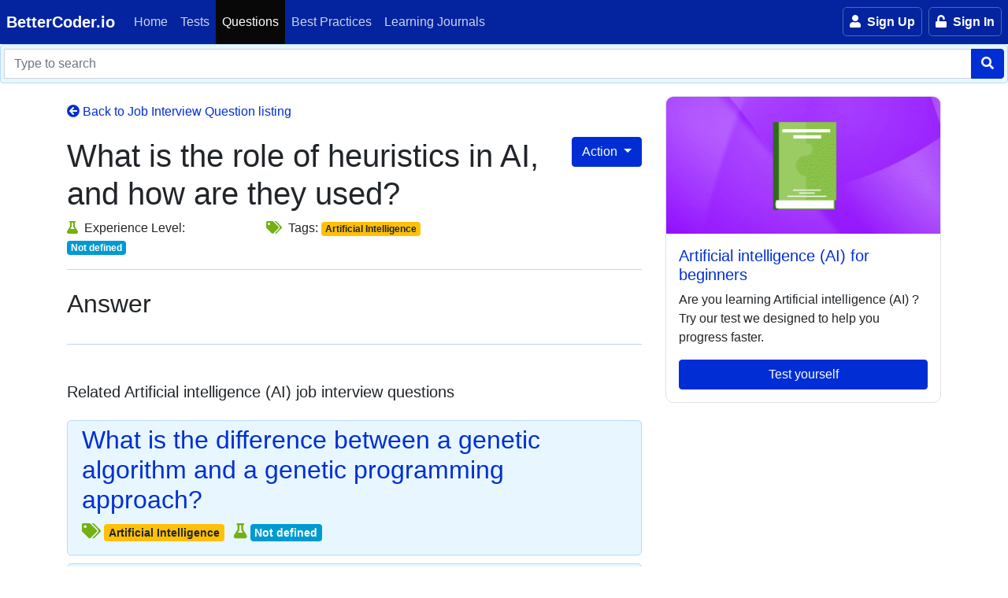

--- FILE ---
content_type: text/html; charset=utf-8
request_url: https://bettercoder.io/job-interview-questions/3509/what-is-the-role-of-heuristics-in-ai-and-how-are-they-used
body_size: 17507
content:
<!DOCTYPE html><html lang="en"><head>
    <meta charset="utf-8">
    <title>What is the role of heuristics in AI, and how are they used? - BetterCoder.io</title>
    <base href="/">
    <meta name="viewport" content="width=device-width, initial-scale=1">
    <link rel="preload" href="styles.css" as="style">
    <link rel="stylesheet" href="styles.css">
    <noscript><link rel="stylesheet" href="styles.css" /></noscript>
    <link rel="icon" type="image/x-icon" href="favicon.ico">
    <link rel="preload" href="fa-solid-900.woff2" as="font" type="font/woff2" crossorigin="">
    <link rel="preload" href="fa-regular-400.woff2" as="font" type="font/woff2" crossorigin="">
    <link rel="preload" href="https://fonts.gstatic.com/s/ptsans/v10/jizaRExUiTo99u79D0KExQ.woff2" as="font" type="font/woff2" crossorigin="">

    <link rel="manifest" href="manifest.json">
    <meta name="theme-color" content="#1976d2">

    <!-- Smartlook is not needed on local -->
    <script type="text/javascript">
      window.smartlook ||
        (function (d) {
          var o = (smartlook = function () {
              o.api.push(arguments);
            }),
            h = d.getElementsByTagName('head')[0];
          var c = d.createElement('script');
          o.api = new Array();
          c.async = true;
          c.type = 'text/javascript';
          c.charset = 'utf-8';
          c.src = 'https://rec.smartlook.com/recorder.js';
          h.appendChild(c);
        })(document);
      smartlook('init', '9480804f0d2269c5ba0a1c9e3be9d7295dd7d40a');
    </script>
    <!-- Google Tag Manager -->
    <script>
      (function (w, d, s, l, i) {
        w[l] = w[l] || [];
        w[l].push({ 'gtm.start': new Date().getTime(), event: 'gtm.js' });
        var f = d.getElementsByTagName(s)[0],
          j = d.createElement(s),
          dl = l != 'dataLayer' ? '&l=' + l : '';
        j.async = true;
        j.src = 'https://www.googletagmanager.com/gtm.js?id=' + i + dl;
        f.parentNode.insertBefore(j, f);
      })(window, document, 'script', 'dataLayer', 'GTM-P2TN9JM');
    </script>
    <!-- End Google Tag Manager -->
    <script>
      window.dataLayer = window.dataLayer || [];
      function gtag() {
        dataLayer.push(arguments);
      }
    </script>
  <style ng-app-id="ng">[_nghost-ng-c1740298734]{display:flex}.nav-link[_ngcontent-ng-c1740298734]:hover{background:#00145f}.cursor[_ngcontent-ng-c1740298734]{cursor:pointer}</style><style ng-app-id="ng">[_nghost-ng-c2287481532]{display:flex}.nav-link[_ngcontent-ng-c2287481532]:hover{background:#00145f}.cursor[_ngcontent-ng-c2287481532]{cursor:pointer}.notification-badge-wrapper[_ngcontent-ng-c2287481532]{position:relative}.notification-badge-wrapper[_ngcontent-ng-c2287481532]   .badge[_ngcontent-ng-c2287481532]{position:absolute;top:9px;right:8px;display:inline-block;height:14px;min-width:14px;border-radius:4px;padding:1px;box-sizing:border-box;font-weight:400}.notification-badge-wrapper[_ngcontent-ng-c2287481532]   i[_ngcontent-ng-c2287481532]{font-size:1em;color:#fff}.notification-badge-wrapper[_ngcontent-ng-c2287481532]   i.opened[_ngcontent-ng-c2287481532]{transform:rotate(-20deg)}.breathing[_ngcontent-ng-c2287481532]{animation:_ngcontent-ng-c2287481532_breathing 2s ease-out normal}@keyframes _ngcontent-ng-c2287481532_breathing{0%{transform:scale(.9)}25%{transform:scale(1.2)}60%{transform:scale(.8)}to{transform:scale(1)}}</style><style ng-app-id="ng">.toast-title[_ngcontent-ng-c2844138599]{font-weight:700}.toast-message[_ngcontent-ng-c2844138599]{word-wrap:break-word}.toast-message[_ngcontent-ng-c2844138599]   a[_ngcontent-ng-c2844138599], .toast-message[_ngcontent-ng-c2844138599]   label[_ngcontent-ng-c2844138599]{color:#fff}.toast-message[_ngcontent-ng-c2844138599]   a[_ngcontent-ng-c2844138599]:hover{color:#ccc;text-decoration:none}.toast-close-button[_ngcontent-ng-c2844138599]{position:relative;right:-.3em;top:-.3em;float:right;font-size:20px;font-weight:700;color:#fff;-webkit-text-shadow:0 1px 0 #ffffff;text-shadow:0 1px 0 #ffffff;opacity:.8}.toast-close-button[_ngcontent-ng-c2844138599]:hover, .toast-close-button[_ngcontent-ng-c2844138599]:focus{color:#000;text-decoration:none;cursor:pointer;opacity:.4}button.toast-close-button[_ngcontent-ng-c2844138599]{padding:0;cursor:pointer;background:transparent;border:0;-webkit-appearance:none}.toast-top-center[_ngcontent-ng-c2844138599]{top:0;right:0;width:100%}.toast-bottom-center[_ngcontent-ng-c2844138599]{bottom:0;right:0;width:100%}.toast-top-full-width[_ngcontent-ng-c2844138599]{top:0;right:0;width:100%}.toast-bottom-full-width[_ngcontent-ng-c2844138599]{bottom:0;right:0;width:100%}.toast-top-left[_ngcontent-ng-c2844138599]{top:12px;left:12px}.toast-top-right[_ngcontent-ng-c2844138599]{top:12px;right:12px}.toast-bottom-right[_ngcontent-ng-c2844138599]{right:12px;bottom:12px}.toast-bottom-left[_ngcontent-ng-c2844138599]{bottom:12px;left:12px}#toast-container[_ngcontent-ng-c2844138599]{pointer-events:none;position:fixed;z-index:99999}#toast-container[_ngcontent-ng-c2844138599]   *[_ngcontent-ng-c2844138599]{box-sizing:border-box}#toast-container[_ngcontent-ng-c2844138599] > div[_ngcontent-ng-c2844138599]{position:relative;overflow:hidden;margin:0 0 6px;padding:15px 15px 15px 50px;width:300px;border-radius:3px;background-position:15px center;background-repeat:no-repeat;box-shadow:0 0 12px #999;color:#fff;opacity:.8}#toast-container[_ngcontent-ng-c2844138599] > div.toast-custom[_ngcontent-ng-c2844138599]{padding:15px;color:#030303}#toast-container[_ngcontent-ng-c2844138599] > div.toast-custom[_ngcontent-ng-c2844138599]   .toast-close-button[_ngcontent-ng-c2844138599]{color:#999!important}#toast-container[_ngcontent-ng-c2844138599] > [_ngcontent-ng-c2844138599]:hover{box-shadow:0 0 12px #000;opacity:1;cursor:pointer}#toast-container[_ngcontent-ng-c2844138599] > .toast-info[_ngcontent-ng-c2844138599]{background-image:url([data-uri])!important}#toast-container[_ngcontent-ng-c2844138599] > .toast-error[_ngcontent-ng-c2844138599]{background-image:url([data-uri])!important}#toast-container[_ngcontent-ng-c2844138599] > .toast-success[_ngcontent-ng-c2844138599]{background-image:url([data-uri])!important}#toast-container[_ngcontent-ng-c2844138599] > .toast-warning[_ngcontent-ng-c2844138599]{background-image:url([data-uri])!important}#toast-container.toast-top-center[_ngcontent-ng-c2844138599] > div[_ngcontent-ng-c2844138599], #toast-container.toast-bottom-center[_ngcontent-ng-c2844138599] > div[_ngcontent-ng-c2844138599]{width:300px;margin:auto}#toast-container.toast-top-full-width[_ngcontent-ng-c2844138599] > div[_ngcontent-ng-c2844138599], #toast-container.toast-bottom-full-width[_ngcontent-ng-c2844138599] > div[_ngcontent-ng-c2844138599]{width:96%;margin:auto}.toast[_ngcontent-ng-c2844138599]{background-color:#fff;pointer-events:auto}.toast-success[_ngcontent-ng-c2844138599]{background-color:#51a351}.toast-error[_ngcontent-ng-c2844138599]{background-color:#bd362f}.toast-info[_ngcontent-ng-c2844138599]{background-color:#2f96b4}.toast-warning[_ngcontent-ng-c2844138599]{background-color:#f89406}.toast-progress[_ngcontent-ng-c2844138599]{position:absolute;left:0;bottom:0;height:4px;background-color:#000;opacity:.4}@media all and (max-width: 240px){#toast-container[_ngcontent-ng-c2844138599] > div[_ngcontent-ng-c2844138599]{padding:8px 8px 8px 50px;width:11em}#toast-container[_ngcontent-ng-c2844138599]   .toast-close-button[_ngcontent-ng-c2844138599]{right:-.2em;top:-.2em}}@media all and (min-width: 241px) and (max-width: 480px){#toast-container[_ngcontent-ng-c2844138599] > div[_ngcontent-ng-c2844138599]{padding:8px 8px 8px 50px;width:18em}#toast-container[_ngcontent-ng-c2844138599]   .toast-close-button[_ngcontent-ng-c2844138599]{right:-.2em;top:-.2em}}@media all and (min-width: 481px) and (max-width: 768px){#toast-container[_ngcontent-ng-c2844138599] > div[_ngcontent-ng-c2844138599]{padding:15px 15px 15px 50px;width:25em}}</style><style ng-app-id="ng">.question-text-container[_ngcontent-ng-c1882838501] {
                border: solid 1px #bfddff;
                border-radius: 10px;
                border-top-left-radius: 0;
                background-color: #e1f2ff;
              }</style><style ng-app-id="ng">#jiq-search-form[_ngcontent-ng-c4012967448]{position:relative}#jiq-search-form[_ngcontent-ng-c4012967448]:after{position:relative;top:0;left:0;background:gray;height:100%}.search-box[_ngcontent-ng-c4012967448]{left:50%;transform:translate(-50%);width:98%;max-width:860px;z-index:20}</style><meta property="og:title" content="What is the role of heuristics in AI, and how are they used?"><meta property="og:site_name" content="BetterCoder.io"><link rel="canonical" href="https://www.bettercoder.io/job-interview-questions/3509/what-is-the-role-of-heuristics-in-ai-and-how-are-they-used"><meta property="og:url" content="https://www.bettercoder.io/job-interview-questions/3509/what-is-the-role-of-heuristics-in-ai-and-how-are-they-used"><meta name="description" content="Can you answer this job interview question?"><meta property="og:type" content="article"><meta property="og:description" content="Can you answer this job interview question?"></head>
  <body>
    <toastr-notification></toastr-notification>
    <app-root _nghost-ng-c1947565590="" ng-version="16.0.0" ngh="11" ng-server-context="ssr|httpcache,hydration"><div _ngcontent-ng-c1947565590="" id="main-content" class="main-content"><app-menu _ngcontent-ng-c1947565590="" _nghost-ng-c278844134="" ngh="0"><nav _ngcontent-ng-c278844134="" class="navbar navbar-expand-lg sticky-top navbar-dark bg-deep-dark d-flex justify-content-start m-0 p-0"><a _ngcontent-ng-c278844134="" class="navbar-brand ml-2" href="/">BetterCoder.io</a><button _ngcontent-ng-c278844134="" type="button" aria-label="Main menu" class="navbar-toggler collapsed ml-1 mr-2 order-first" aria-expanded="false"><div _ngcontent-ng-c278844134="" id="menu-toggle"><div _ngcontent-ng-c278844134="" id="hamburger"><span _ngcontent-ng-c278844134=""></span><span _ngcontent-ng-c278844134=""></span><span _ngcontent-ng-c278844134=""></span></div><div _ngcontent-ng-c278844134="" id="cross"><span _ngcontent-ng-c278844134=""></span><span _ngcontent-ng-c278844134=""></span></div></div></button><div _ngcontent-ng-c278844134="" class="collapse navbar-collapse bg-deep-dark"><ul _ngcontent-ng-c278844134="" class="navbar-nav mr-auto"><li _ngcontent-ng-c278844134="" class="nav-item"><a _ngcontent-ng-c278844134="" class="nav-link" href="/"><i _ngcontent-ng-c278844134="" class="fas fa-home mr-2"></i> Home </a></li><li _ngcontent-ng-c278844134="" class="nav-item"><a _ngcontent-ng-c278844134="" class="nav-link" href="/tests"><i _ngcontent-ng-c278844134="" class="fas fa-magic mr-2"></i> Tests </a></li><li _ngcontent-ng-c278844134="" routerlinkactive="active" class="nav-item active"><a _ngcontent-ng-c278844134="" class="nav-link" href="/job-interview-questions"><i _ngcontent-ng-c278844134="" class="fas fa-database mr-2"></i> Questions </a></li><li _ngcontent-ng-c278844134="" routerlinkactive="active" class="nav-item"><a _ngcontent-ng-c278844134="" class="nav-link" href="/best-practices"><i _ngcontent-ng-c278844134="" class="fas fa-check-circle mr-2"></i> Best Practices </a></li><li _ngcontent-ng-c278844134="" routerlinkactive="active" class="nav-item"><a _ngcontent-ng-c278844134="" class="nav-link" href="/lp/learning-journals"><i _ngcontent-ng-c278844134="" class="fas fa-book mr-2"></i> Learning Journals </a></li></ul><app-menu-login-partial _ngcontent-ng-c278844134="" _nghost-ng-c2869433964="" ngh="1"><!----><ul _ngcontent-ng-c2869433964="" class="navbar-nav profile"><li _ngcontent-ng-c2869433964="" class="nav-item"><app-sign-up-button _ngcontent-ng-c2869433964="" _nghost-ng-c2932737742="" ngh="0"><a _ngcontent-ng-c2932737742="" class="hdr-btn text-white" href="/accounts/sign-up"><span _ngcontent-ng-c2932737742=""><i _ngcontent-ng-c2932737742="" aria-hidden="true" class="fa fa-user mr-1"></i> Sign Up </span></a></app-sign-up-button></li><li _ngcontent-ng-c2869433964="" class="nav-item"><app-sign-in-button _ngcontent-ng-c2869433964="" _nghost-ng-c2642832512="" ngh="0"><button _ngcontent-ng-c2642832512="" id="log-in" class="hdr-btn mr-sm-1"><span _ngcontent-ng-c2642832512=""><i _ngcontent-ng-c2642832512="" aria-hidden="true" class="fa fa-unlock mr-1"></i> Sign In </span></button></app-sign-in-button></li></ul><!----></app-menu-login-partial></div><div _ngcontent-ng-c278844134="" class="ml-auto position-relative d-flex align-items-stretch py-0"><app-chat-icon _ngcontent-ng-c278844134="" _nghost-ng-c1740298734="" ngh="2"><!----></app-chat-icon><app-notifications-icon _ngcontent-ng-c278844134="" _nghost-ng-c2287481532="" ngh="3"><!----><router-outlet _ngcontent-ng-c2287481532="" name="notifications"></router-outlet><!----></app-notifications-icon></div></nav><app-toastr-notification _ngcontent-ng-c278844134="" _nghost-ng-c2844138599="" ngh="4"><!----></app-toastr-notification><app-sign-in-dialog _ngcontent-ng-c278844134="" _nghost-ng-c2732010871="" ngh="5"><!----></app-sign-in-dialog></app-menu><router-outlet _ngcontent-ng-c1947565590="" name="top-banner"></router-outlet><!----><div _ngcontent-ng-c1947565590="" id="body-content" class=""><div _ngcontent-ng-c1947565590="" id="notification"></div><div _ngcontent-ng-c1947565590="" class="outlet"><router-outlet _ngcontent-ng-c1947565590=""></router-outlet><app-question-detail _nghost-ng-c1882838501="" ngh="10"><app-job-interview-questions-search _ngcontent-ng-c1882838501="" _nghost-ng-c4012967448="" ngh="6"><div _ngcontent-ng-c4012967448="" style="background: whitesmoke;"><form _ngcontent-ng-c4012967448="" novalidate="" id="jiq-search-form" style="margin: 0; padding: 5px 0;" class="ng-untouched ng-pristine ng-valid"><div _ngcontent-ng-c4012967448="" class="input-group"><label _ngcontent-ng-c4012967448="" for="search-query" class="d-none">Search query</label><input _ngcontent-ng-c4012967448="" type="text" name="search-query" placeholder="Type to search" aria-label="Type to filter" aria-describedby="btn-search-query" autocomplete="off" class="form-control ml-1 ng-untouched ng-pristine ng-valid" value=""><div _ngcontent-ng-c4012967448="" class="input-group-append"><button _ngcontent-ng-c4012967448="" type="submit" aria-label="Search" data-loading-text="<i class='fa fa-spinner fa-spin '></i>" class="btn btn-primary has-spinner mr-1"><i _ngcontent-ng-c4012967448="" class="fas fa-search"></i></button></div></div></form></div><!----></app-job-interview-questions-search><app-loading _ngcontent-ng-c1882838501="" _nghost-ng-c3653250956="" ngh="7"><!----></app-loading><div _ngcontent-ng-c1882838501="" class="container"><div _ngcontent-ng-c1882838501="" class="row"><div _ngcontent-ng-c1882838501="" class="col-md-8"><ul _ngcontent-ng-c1882838501="" class="list-unstyled categories mt-4"><li _ngcontent-ng-c1882838501=""><a _ngcontent-ng-c1882838501="" href="/job-interview-questions"><i _ngcontent-ng-c1882838501="" aria-hidden="true" class="fa fa-arrow-circle-left category"></i> Back to Job Interview Question listing </a></li></ul><div _ngcontent-ng-c1882838501="" class="dropdown"><button _ngcontent-ng-c1882838501="" type="button" data-toggle="dropdown" aria-haspopup="true" aria-expanded="false" class="btn btn-primary dropdown-toggle float-right"> Action </button><div _ngcontent-ng-c1882838501="" aria-labelledby="dropdownMenu1" class="dropdown-menu"><!----><!----><!----><!----><button _ngcontent-ng-c1882838501="" id="question-feedback" class="btn btn-secondary dropdown-item"><i _ngcontent-ng-c1882838501="" class="fa fa-bullhorn mr-1"></i> Feedback </button></div></div><div _ngcontent-ng-c1882838501="" id="job-interview-question-challenge-dialog"></div><app-share-question _ngcontent-ng-c1882838501="" _nghost-ng-c827423135="" ngh="0"><div _ngcontent-ng-c827423135="" tabindex="-1" role="dialog" aria-labelledby="mySmallModalLabel" class="modal fade modal-info modal-share-question"><div _ngcontent-ng-c827423135="" role="document" class="modal-dialog modal-lg"><div _ngcontent-ng-c827423135="" class="modal-content"><form _ngcontent-ng-c827423135="" novalidate="" onsubmit="sendJobInterviewQuestion(event);" class="ng-untouched ng-pristine ng-valid"><div _ngcontent-ng-c827423135="" class="modal-header"><h4 _ngcontent-ng-c827423135="" id="myModalLabel" class="modal-title">Share the question via e-mail</h4><button _ngcontent-ng-c827423135="" type="button" data-dismiss="modal" aria-label="Close" class="close"><span _ngcontent-ng-c827423135="" aria-hidden="true">×</span></button></div><div _ngcontent-ng-c827423135="" class="modal-body"><div _ngcontent-ng-c827423135="" class="form-group"><label _ngcontent-ng-c827423135="" for="RecipientUserIds">Recipients</label><div _ngcontent-ng-c827423135=""><select _ngcontent-ng-c827423135="" id="RecipientUserIds" name="RecipientUserIds" class="form-control"></select></div></div><div _ngcontent-ng-c827423135="" class="form-group" style="display: none;"><label _ngcontent-ng-c827423135="" for="JobInterviewQuestionId">JobInterviewQuestionId</label><input _ngcontent-ng-c827423135="" type="hidden" id="JobInterviewQuestionId" name="JobInterviewQuestionId" class="form-control"></div><div _ngcontent-ng-c827423135="" class="form-group"><label _ngcontent-ng-c827423135="" for="Message">Message</label><textarea _ngcontent-ng-c827423135="" id="Message" name="Message" placeholder="Enter your Message (optional)" class="form-control" style="height: 50px;"></textarea></div></div><div _ngcontent-ng-c827423135="" class="modal-footer"><button _ngcontent-ng-c827423135="" data-dismiss="modal" class="btn btn-secondary">Cancel</button><button _ngcontent-ng-c827423135="" data-loading-text="<i class='fa fa-spinner fa-spin '></i> Send" class="btn btn-primary has-spinner"> Send </button></div></form></div></div></div></app-share-question><app-question-state-note _ngcontent-ng-c1882838501="" _nghost-ng-c666398712="" ngh="0"><div _ngcontent-ng-c666398712="" tabindex="-1" role="dialog" aria-labelledby="mySmallModalLabel" class="modal fade modal-info modal-edit-question-state-note"><div _ngcontent-ng-c666398712="" role="document" class="modal-dialog modal-lg"><div _ngcontent-ng-c666398712="" class="modal-content"><form _ngcontent-ng-c666398712="" novalidate="" id="form-question-state-note" class="ng-untouched ng-pristine ng-valid"><div _ngcontent-ng-c666398712="" class="modal-header"><h4 _ngcontent-ng-c666398712="" id="myModalLabel" class="modal-title">Your private notes</h4><button _ngcontent-ng-c666398712="" type="button" data-dismiss="modal" aria-label="Close" class="close"><span _ngcontent-ng-c666398712="" aria-hidden="true">×</span></button></div><div _ngcontent-ng-c666398712="" class="modal-body"><input _ngcontent-ng-c666398712="" type="hidden" id="QuestionStateJobInterviewQuestionId" name="QuestionStateJobInterviewQuestionId" class="form-control"><div _ngcontent-ng-c666398712="" class="form-group"><textarea _ngcontent-ng-c666398712="" id="QuestionStateNote" name="QuestionStateNote" placeholder="Enter your Message (optional)" class="form-control" style="height: 100px;"></textarea></div></div><div _ngcontent-ng-c666398712="" class="modal-footer"><button _ngcontent-ng-c666398712="" data-dismiss="modal" class="btn btn-secondary">Cancel</button><button _ngcontent-ng-c666398712="" data-loading-text="<i class='fa fa-spinner fa-spin '></i> Send" class="btn btn-primary has-spinner"> Save </button></div></form></div></div></div></app-question-state-note><app-share-question _ngcontent-ng-c1882838501="" _nghost-ng-c827423135="" ngh="0"><div _ngcontent-ng-c827423135="" tabindex="-1" role="dialog" aria-labelledby="mySmallModalLabel" class="modal fade modal-info modal-share-question"><div _ngcontent-ng-c827423135="" role="document" class="modal-dialog modal-lg"><div _ngcontent-ng-c827423135="" class="modal-content"><form _ngcontent-ng-c827423135="" novalidate="" onsubmit="sendJobInterviewQuestion(event);" class="ng-untouched ng-pristine ng-valid"><div _ngcontent-ng-c827423135="" class="modal-header"><h4 _ngcontent-ng-c827423135="" id="myModalLabel" class="modal-title">Share the question via e-mail</h4><button _ngcontent-ng-c827423135="" type="button" data-dismiss="modal" aria-label="Close" class="close"><span _ngcontent-ng-c827423135="" aria-hidden="true">×</span></button></div><div _ngcontent-ng-c827423135="" class="modal-body"><div _ngcontent-ng-c827423135="" class="form-group"><label _ngcontent-ng-c827423135="" for="RecipientUserIds">Recipients</label><div _ngcontent-ng-c827423135=""><select _ngcontent-ng-c827423135="" id="RecipientUserIds" name="RecipientUserIds" class="form-control"></select></div></div><div _ngcontent-ng-c827423135="" class="form-group" style="display: none;"><label _ngcontent-ng-c827423135="" for="JobInterviewQuestionId">JobInterviewQuestionId</label><input _ngcontent-ng-c827423135="" type="hidden" id="JobInterviewQuestionId" name="JobInterviewQuestionId" class="form-control"></div><div _ngcontent-ng-c827423135="" class="form-group"><label _ngcontent-ng-c827423135="" for="Message">Message</label><textarea _ngcontent-ng-c827423135="" id="Message" name="Message" placeholder="Enter your Message (optional)" class="form-control" style="height: 50px;"></textarea></div></div><div _ngcontent-ng-c827423135="" class="modal-footer"><button _ngcontent-ng-c827423135="" data-dismiss="modal" class="btn btn-secondary">Cancel</button><button _ngcontent-ng-c827423135="" data-loading-text="<i class='fa fa-spinner fa-spin '></i> Send" class="btn btn-primary has-spinner"> Send </button></div></form></div></div></div></app-share-question><app-feedback _ngcontent-ng-c1882838501="" _nghost-ng-c3519643831="" ngh="8"><!----></app-feedback><app-add-to-list _ngcontent-ng-c1882838501="" _nghost-ng-c403019344="" ngh="0"><div _ngcontent-ng-c403019344="" tabindex="-1" role="dialog" aria-labelledby="mySmallModalLabel" class="modal fade modal-info bs-example-modal-sm"><div _ngcontent-ng-c403019344="" role="document" class="modal-dialog modal-lg"><div _ngcontent-ng-c403019344="" class="modal-content"><form _ngcontent-ng-c403019344="" novalidate="" onsubmit="" class="ng-untouched ng-pristine ng-valid"><div _ngcontent-ng-c403019344="" class="modal-header"><h4 _ngcontent-ng-c403019344="" id="myModalLabel" class="modal-title">Assign the question to list</h4><button _ngcontent-ng-c403019344="" type="button" data-dismiss="modal" aria-label="Close" class="close"><span _ngcontent-ng-c403019344="" aria-hidden="true">×</span></button></div><div _ngcontent-ng-c403019344="" class="modal-body"><div _ngcontent-ng-c403019344="" class="form-group row"><label _ngcontent-ng-c403019344="" for="query" class="col-md-2 col-form-label">Question list</label><div _ngcontent-ng-c403019344="" class="col-md-3"></div><div _ngcontent-ng-c403019344="" class="col-md-2"></div></div></div><div _ngcontent-ng-c403019344="" class="modal-footer"><button _ngcontent-ng-c403019344="" data-dismiss="modal" class="btn btn-secondary">Cancel</button><button _ngcontent-ng-c403019344="" data-loading-text="<i class='fa fa-spinner fa-spin '></i> Assign" class="btn btn-primary has-spinner"> Assign </button></div></form></div></div></div></app-add-to-list><h1 _ngcontent-ng-c1882838501="">What is the role of heuristics in AI, and how are they used?</h1><!----><div _ngcontent-ng-c1882838501="" class="row mb-3"><div _ngcontent-ng-c1882838501="" class="col-md-4"><span _ngcontent-ng-c1882838501=""><i _ngcontent-ng-c1882838501="" class="fa fa-flask mr-1" style="color: #73b011;"></i> Experience Level: </span><strong _ngcontent-ng-c1882838501="" class="badge badge-info"> Not defined </strong></div><div _ngcontent-ng-c1882838501="" class="col-md-8"><span _ngcontent-ng-c1882838501=""><i _ngcontent-ng-c1882838501="" class="fa fa-tags mr-1" style="color: #73b011;"></i> Tags: </span><span _ngcontent-ng-c1882838501="" class="badge badge-warning mr-1">Artificial Intelligence</span><!----></div></div><!----><div _ngcontent-ng-c1882838501="" class="answer-block mt-2 mb-4 py-4" style="border-top: solid 1px #b9daf3; border-bottom: solid 1px #b9daf3;"><h2 _ngcontent-ng-c1882838501="">Answer</h2><!----><!----></div><!----><!----><div _ngcontent-ng-c1882838501=""><h5 _ngcontent-ng-c1882838501="" class="pt-4">Related Artificial intelligence (AI) job interview questions</h5><div _ngcontent-ng-c1882838501=""><ul _ngcontent-ng-c1882838501="" class="latest-questions mt-4"><app-question-listing-item _ngcontent-ng-c1882838501="" _nghost-ng-c243884673="" ngh="9"><li _ngcontent-ng-c243884673="" class="jiq-listing-card"><h2 _ngcontent-ng-c243884673=""><a _ngcontent-ng-c243884673="" href="/job-interview-questions/3511/what-is-the-difference-between-a-genetic-algorithm-and-a-genetic-programming-approach"> What is the difference between a genetic algorithm and a genetic programming approach? </a></h2><div _ngcontent-ng-c243884673="" class="row"><div _ngcontent-ng-c243884673="" class="col-md-12"><span _ngcontent-ng-c243884673=""><i _ngcontent-ng-c243884673="" class="fa fa-tags mr-1" style="color: #73b011;"></i></span><span _ngcontent-ng-c243884673="" class="mr-2"><span _ngcontent-ng-c243884673="" class="badge badge-warning mr-1">Artificial Intelligence</span><!----></span><span _ngcontent-ng-c243884673=""><i _ngcontent-ng-c243884673="" class="fa fa-flask mr-1" style="color: #73b011;"></i></span><strong _ngcontent-ng-c243884673="" class="badge badge-info"> Not defined </strong></div></div></li></app-question-listing-item><app-question-listing-item _ngcontent-ng-c1882838501="" _nghost-ng-c243884673="" ngh="9"><li _ngcontent-ng-c243884673="" class="jiq-listing-card"><h2 _ngcontent-ng-c243884673=""><a _ngcontent-ng-c243884673="" href="/job-interview-questions/3510/what-are-the-different-types-of-data-structures-used-in-ai-algorithms"> What are the different types of data structures used in AI algorithms? </a></h2><div _ngcontent-ng-c243884673="" class="row"><div _ngcontent-ng-c243884673="" class="col-md-12"><span _ngcontent-ng-c243884673=""><i _ngcontent-ng-c243884673="" class="fa fa-tags mr-1" style="color: #73b011;"></i></span><span _ngcontent-ng-c243884673="" class="mr-2"><span _ngcontent-ng-c243884673="" class="badge badge-warning mr-1">Artificial Intelligence</span><!----></span><span _ngcontent-ng-c243884673=""><i _ngcontent-ng-c243884673="" class="fa fa-flask mr-1" style="color: #73b011;"></i></span><strong _ngcontent-ng-c243884673="" class="badge badge-info"> Not defined </strong></div></div></li></app-question-listing-item><app-question-listing-item _ngcontent-ng-c1882838501="" _nghost-ng-c243884673="" ngh="9"><li _ngcontent-ng-c243884673="" class="jiq-listing-card"><h2 _ngcontent-ng-c243884673=""><a _ngcontent-ng-c243884673="" href="/job-interview-questions/3508/what-are-the-different-types-of-learning-in-ai-and-how-do-they-differ"> What are the different types of learning in AI, and how do they differ? </a></h2><div _ngcontent-ng-c243884673="" class="row"><div _ngcontent-ng-c243884673="" class="col-md-12"><span _ngcontent-ng-c243884673=""><i _ngcontent-ng-c243884673="" class="fa fa-tags mr-1" style="color: #73b011;"></i></span><span _ngcontent-ng-c243884673="" class="mr-2"><span _ngcontent-ng-c243884673="" class="badge badge-warning mr-1">Artificial Intelligence</span><!----></span><span _ngcontent-ng-c243884673=""><i _ngcontent-ng-c243884673="" class="fa fa-flask mr-1" style="color: #73b011;"></i></span><strong _ngcontent-ng-c243884673="" class="badge badge-info"> Not defined </strong></div></div></li></app-question-listing-item><app-question-listing-item _ngcontent-ng-c1882838501="" _nghost-ng-c243884673="" ngh="9"><li _ngcontent-ng-c243884673="" class="jiq-listing-card"><h2 _ngcontent-ng-c243884673=""><a _ngcontent-ng-c243884673="" href="/job-interview-questions/3507/what-are-some-of-the-key-challenges-in-developing-advanced-ai-systems-and-how-can-they-be-addressed"> What are some of the key challenges in developing advanced AI systems, and how can they be addressed? </a></h2><div _ngcontent-ng-c243884673="" class="row"><div _ngcontent-ng-c243884673="" class="col-md-12"><span _ngcontent-ng-c243884673=""><i _ngcontent-ng-c243884673="" class="fa fa-tags mr-1" style="color: #73b011;"></i></span><span _ngcontent-ng-c243884673="" class="mr-2"><span _ngcontent-ng-c243884673="" class="badge badge-warning mr-1">Artificial Intelligence</span><!----></span><span _ngcontent-ng-c243884673=""><i _ngcontent-ng-c243884673="" class="fa fa-flask mr-1" style="color: #73b011;"></i></span><strong _ngcontent-ng-c243884673="" class="badge badge-info"> Not defined </strong></div></div></li></app-question-listing-item><app-question-listing-item _ngcontent-ng-c1882838501="" _nghost-ng-c243884673="" ngh="9"><li _ngcontent-ng-c243884673="" class="jiq-listing-card"><h2 _ngcontent-ng-c243884673=""><a _ngcontent-ng-c243884673="" href="/job-interview-questions/3506/what-is-the-difference-between-a-black-box-and-a-white-box-model"> What is the difference between a black-box and a white-box model? </a></h2><div _ngcontent-ng-c243884673="" class="row"><div _ngcontent-ng-c243884673="" class="col-md-12"><span _ngcontent-ng-c243884673=""><i _ngcontent-ng-c243884673="" class="fa fa-tags mr-1" style="color: #73b011;"></i></span><span _ngcontent-ng-c243884673="" class="mr-2"><span _ngcontent-ng-c243884673="" class="badge badge-warning mr-1">Artificial Intelligence</span><!----></span><span _ngcontent-ng-c243884673=""><i _ngcontent-ng-c243884673="" class="fa fa-flask mr-1" style="color: #73b011;"></i></span><strong _ngcontent-ng-c243884673="" class="badge badge-info"> Not defined </strong></div></div></li></app-question-listing-item><!----></ul></div></div><!----><!----></div><div _ngcontent-ng-c1882838501="" class="col-md-4"><div _ngcontent-ng-c1882838501="" class="border border-secondary mt-3" style="max-width: 450px; border-radius: 10px; overflow: hidden;"><img _ngcontent-ng-c1882838501="" class="img-fluid" style="width: 100%;" alt="Artificial intelligence (AI) for beginners" src="/images/tests/default.png"><div _ngcontent-ng-c1882838501="" class="p-3"><h5 _ngcontent-ng-c1882838501=""><a _ngcontent-ng-c1882838501="" class="panel-title" href="/tests/167/artificial-intelligence-ai-for-beginners"> Artificial intelligence (AI) for beginners </a></h5><p _ngcontent-ng-c1882838501=""> Are you learning <span _ngcontent-ng-c1882838501="">Artificial intelligence (AI)</span> ? Try our test we designed to help you progress faster. </p><a _ngcontent-ng-c1882838501="" class="btn btn-primary btn-block" href="/tests/167/artificial-intelligence-ai-for-beginners"> Test yourself </a></div></div><!----></div><!----></div></div><!----></app-question-detail><!----><router-outlet _ngcontent-ng-c1947565590="" name="chat"></router-outlet><!----><router-outlet _ngcontent-ng-c1947565590="" name="modal"></router-outlet><!----><router-outlet _ngcontent-ng-c1947565590="" name="no-answer"></router-outlet><!----></div></div></div><app-go-to-top _ngcontent-ng-c1947565590="" _nghost-ng-c2695404715="" ngh="0"><a _ngcontent-ng-c2695404715="" href="#main-content" class="go-to-top"><i _ngcontent-ng-c2695404715="" class="fa fa-fw fa-chevron-up"></i><span _ngcontent-ng-c2695404715=""> Back <br _ngcontent-ng-c2695404715=""> to Top </span></a></app-go-to-top><app-footer _ngcontent-ng-c1947565590="" _nghost-ng-c2791638981="" ngh="0"><footer _ngcontent-ng-c2791638981=""><div _ngcontent-ng-c2791638981="" class="container-fluid"><div _ngcontent-ng-c2791638981="" class="row"><div _ngcontent-ng-c2791638981="" class="offset-md-1 col-md-3"><app-footer-links1 _ngcontent-ng-c2791638981="" _nghost-ng-c248535364="" ngh="0"><h3 _ngcontent-ng-c248535364="">BetterCoder.io</h3><ul _ngcontent-ng-c248535364=""><li _ngcontent-ng-c248535364=""><a _ngcontent-ng-c248535364="" href="/">Home</a></li><li _ngcontent-ng-c248535364=""><a _ngcontent-ng-c248535364="" href="/tests">Tests</a></li><li _ngcontent-ng-c248535364=""><a _ngcontent-ng-c248535364="" href="/job-interview-questions">Job Interview Question Browser</a></li><li _ngcontent-ng-c248535364=""><a _ngcontent-ng-c248535364="" href="/best-practices">Best Practices</a></li></ul><h3 _ngcontent-ng-c248535364="">Hot topics</h3><ul _ngcontent-ng-c248535364=""><li _ngcontent-ng-c248535364=""><a _ngcontent-ng-c248535364="" href="/job-interview-questions/c/39/npm">npm Job Interview Questions</a></li><li _ngcontent-ng-c248535364=""><a _ngcontent-ng-c248535364="" href="/tests/43/npm-for-beginners">npm Test for Beginners</a></li><li _ngcontent-ng-c248535364=""><a _ngcontent-ng-c248535364="" href="/job-interview-questions/c/33/sass">Sass Job Interview Questions</a></li><li _ngcontent-ng-c248535364=""><a _ngcontent-ng-c248535364="" href="/tests/25/sass-for-beginners">Sass Test for Beginners</a></li><li _ngcontent-ng-c248535364=""><a _ngcontent-ng-c248535364="" href="/job-interview-questions/c/37/angular-cli">Angular CLI Job Interview Questions</a></li><li _ngcontent-ng-c248535364=""><a _ngcontent-ng-c248535364="" href="/tests/41/angular-cli">Angular CLI Test for Beginners</a></li><li _ngcontent-ng-c248535364=""><a _ngcontent-ng-c248535364="" href="/job-interview-questions/c/30/angular">Angular Job Interview Questions</a></li><li _ngcontent-ng-c248535364=""><a _ngcontent-ng-c248535364="" href="/tests/23/angular-for-beginners">Angular Test for Beginners</a></li><li _ngcontent-ng-c248535364=""><a _ngcontent-ng-c248535364="" href="/job-interview-questions/c/38/typescript">TypeScript Job Interview Questions</a></li><li _ngcontent-ng-c248535364=""><a _ngcontent-ng-c248535364="" href="/tests/42/typescript-for-beginners">TypeScript Test for Beginners</a></li><li _ngcontent-ng-c248535364=""><a _ngcontent-ng-c248535364="" href="/job-interview-questions/c/34/fiddler">Fiddler Job Interview Questions</a></li><li _ngcontent-ng-c248535364=""><a _ngcontent-ng-c248535364="" href="/tests/37/fiddler-for-beginners">Fiddler Test for Beginners</a></li><li _ngcontent-ng-c248535364=""><a _ngcontent-ng-c248535364="" href="/job-interview-questions/c/35/postman">Postman Job Interview Questions</a></li><li _ngcontent-ng-c248535364=""><a _ngcontent-ng-c248535364="" href="/tests/38/postman-for-beginners">Postman Test for Beginners</a></li></ul></app-footer-links1></div><div _ngcontent-ng-c2791638981="" class="col-md-4 pb-5"><app-footer-links2 _ngcontent-ng-c2791638981="" _nghost-ng-c3851444090="" ngh="0"><h3 _ngcontent-ng-c3851444090="">Embark on Your Journey to Becoming a Better Coder</h3><ul _ngcontent-ng-c3851444090=""><li _ngcontent-ng-c3851444090=""><a _ngcontent-ng-c3851444090="" href="/job-interview-questions/c/19/asp-net-core">ASP.NET Core Job Interview Questions</a></li><li _ngcontent-ng-c3851444090=""><a _ngcontent-ng-c3851444090="" href="/job-interview-questions/c/20/net-core">.NET Core Job Inerview Questions</a></li><li _ngcontent-ng-c3851444090=""><a _ngcontent-ng-c3851444090="" href="/job-interview-questions/c/2/c">C# Job Interview Questions</a></li><li _ngcontent-ng-c3851444090=""><a _ngcontent-ng-c3851444090="" href="/job-interview-questions/c/3/asp-net-mvc">ASP.NET MVC Job Interview Questions</a></li><li _ngcontent-ng-c3851444090=""><a _ngcontent-ng-c3851444090="" href="/job-interview-questions/c/13/qa">QA Job Interview Questions</a></li><li _ngcontent-ng-c3851444090=""><a _ngcontent-ng-c3851444090="" href="/job-interview-questions/c/4/html">HTML Job Interview Questions</a></li><li _ngcontent-ng-c3851444090=""><a _ngcontent-ng-c3851444090="" href="/tests/13/html-for-beginners">HTML Test for Beginners</a></li><li _ngcontent-ng-c3851444090=""><a _ngcontent-ng-c3851444090="" href="/cheat-sheets/html">HTML Cheat Sheet</a></li><li _ngcontent-ng-c3851444090=""><a _ngcontent-ng-c3851444090="" href="/best-practices/c/4/html">HTML Best Practices</a></li><li _ngcontent-ng-c3851444090=""><a _ngcontent-ng-c3851444090="" href="/job-interview-questions/c/24/css">CSS Job Interview Questions</a></li><li _ngcontent-ng-c3851444090=""><a _ngcontent-ng-c3851444090="" href="/tests/15/css-for-beginners">CSS Test for Beginners</a></li><li _ngcontent-ng-c3851444090=""><a _ngcontent-ng-c3851444090="" href="/cheat-sheets/css">CSS Cheat Sheet</a></li><li _ngcontent-ng-c3851444090=""><a _ngcontent-ng-c3851444090="" href="/best-practices/c/19/css">CSS Best Practices</a></li><li _ngcontent-ng-c3851444090=""><a _ngcontent-ng-c3851444090="" href="/job-interview-questions/c/23/git">JavaScript Job Interview Questions</a></li><li _ngcontent-ng-c3851444090=""><a _ngcontent-ng-c3851444090="" href="/tests/16/git-for-beginners">Git Test for Beginners</a></li><li _ngcontent-ng-c3851444090=""><a _ngcontent-ng-c3851444090="" href="/cheat-sheets/git-for-beginners">Git for Beginners - Cheat Sheet</a></li><li _ngcontent-ng-c3851444090=""><a _ngcontent-ng-c3851444090="" href="/job-interview-questions/c/5/javascript">JavaScript Job Interview Questions</a></li><li _ngcontent-ng-c3851444090=""><a _ngcontent-ng-c3851444090="" href="/learningpaths/junior-front-end-developer">Learning Path for Junior Front-end Developer</a></li><li _ngcontent-ng-c3851444090=""><a _ngcontent-ng-c3851444090="" href="/learningpaths/junior-dot-net-developer">Learning Path for .NET/C# Back-end Developer</a></li><li _ngcontent-ng-c3851444090=""><a _ngcontent-ng-c3851444090="" href="/learningpaths/angular-developer">Learning Path for Angular Developer</a></li></ul><hr _ngcontent-ng-c3851444090=""><p _ngcontent-ng-c3851444090=""> Build your dream team(s) and leverage the power of collective knowledge. Communicate with your team mates and get better together.
</p><a _ngcontent-ng-c3851444090="" title="Dashboard" class="btn btn-secondary btn-block mb-3" href="/dashboard"><i _ngcontent-ng-c3851444090="" aria-hidden="true" class="fa fa-users"></i> Go to Your Account Dashboard
</a><a _ngcontent-ng-c3851444090="" title="Sign Up" class="btn btn-secondary btn-block" href="/accounts/sign-up"><i _ngcontent-ng-c3851444090="" aria-hidden="true" class="fa fa-users"></i> Create an account for free
</a></app-footer-links2></div><div _ngcontent-ng-c2791638981="" class="col-md-3 newsletter pb-5"><app-footer-newsletter _ngcontent-ng-c2791638981="" _nghost-ng-c2772402226="" ngh="0"><div _ngcontent-ng-c2772402226="" class="card"><div _ngcontent-ng-c2772402226="" class="card-body bg-dark"><p _ngcontent-ng-c2772402226="">Stay on the cutting edge with the latest news from Better Coder. Subscribe to our newsletter now.</p><form _ngcontent-ng-c2772402226="" novalidate="" class="ng-untouched ng-pristine ng-invalid"><div _ngcontent-ng-c2772402226="" class="form-group"><label _ngcontent-ng-c2772402226="" for="email" class="text-white">E-mail</label><input _ngcontent-ng-c2772402226="" type="text" id="email" formcontrolname="email" class="form-control ng-untouched ng-pristine ng-invalid" value=""></div><div _ngcontent-ng-c2772402226="" class="form-group text-center"><button _ngcontent-ng-c2772402226="" type="submit" class="btn btn-secondary">Subscribe</button></div></form></div></div></app-footer-newsletter></div></div></div><app-footer-year _ngcontent-ng-c2791638981="" _nghost-ng-c3557087510="" ngh="0"><div _ngcontent-ng-c3557087510="" class="container-fluid bottom-stripe year"><div _ngcontent-ng-c3557087510="" class="row text-center"><div _ngcontent-ng-c3557087510="" class="col"> © 2017-2023 <a _ngcontent-ng-c3557087510="" href="/contact">Better Coder, s.r.o.</a></div></div></div></app-footer-year></footer></app-footer><!----><!----><!----></app-root>
    <noscript>Please enable JavaScript to continue using this application.</noscript>
  <script src="runtime.120ec393ea1c82e8.js" type="module"></script><script src="polyfills.4e5008c657e880bc.js" type="module"></script><script src="jquery.slim.min.97e3e0eee3c07415.js" defer=""></script><script src="popper.min.6de7e2cfcb37bd5b.js" defer=""></script><script src="bootstrap.min.f85135eb3007748d.js" defer=""></script><script src="prism.min.0793355774c88082.js" defer=""></script><script src="moment2.min.0aff0a9cf475fcde.js" defer=""></script><script src="main.ff5a7e3a2087e2e7.js" type="module"></script>

<script id="ng-state" type="application/json">{&q;1955280160&q;:{&q;body&q;:{&q;category&q;:{&q;jobInterviewQuestionCategoryId&q;:63,&q;name&q;:&q;Artificial intelligence (AI)&q;,&q;order&q;:0,&q;metaDescription&q;:&q;Artificial intelligence (AI)&q;,&q;detailDescription&q;:&q;Are you preparing for a job interview in artificial intelligence? Our comprehensive list of AI interview questions and answers covers all the essential topics you need to know to succeed in your next interview. From the different types of AI to the most commonly used algorithms, our list provides you with all the necessary information.&q;,&q;uniqueIdentifier&q;:&q;ai&q;,&q;icon&q;:&q;&q;,&q;publicQuestionCount&q;:57,&q;isNew&q;:true},&q;question&q;:{&q;jobInterviewQuestionId&q;:3509,&q;jobInterviewSubmission&q;:null,&q;jobInterviewSubmissionId&q;:1,&q;jobInterviewQuestionCategoryId&q;:63,&q;type&q;:&q;ViewAnswer&q;,&q;text&q;:&q;What is the role of heuristics in AI, and how are they used?&q;,&q;code&q;:&q;&q;,&q;description&q;:&q;&l;div&g;Heuristics are problem-solving strategies that use practical experience and rules of thumb to solve complex problems. In AI, heuristics are used to guide the search for a solution in a large, complex space of possibilities.&l;/div&g;&l;div&g;&l;br&g;&l;/div&g;&l;div&g;In many cases, exhaustive search algorithms are not feasible due to the size of the search space. In such cases, heuristics can be used to guide the search towards promising areas of the search space. For example, in a game of chess, a heuristic might be to prioritize moves that capture the opponent&s;s pieces or protect one&s;s own pieces.&l;/div&g;&l;div&g;&l;br&g;&l;/div&g;&l;div&g;Heuristics can be learned from data or expert knowledge, or they can be designed by humans. They can also be combined with other AI techniques, such as machine learning or rule-based systems, to create more effective and efficient problem-solving methods.&l;/div&g;&l;div&g;&l;br&g;&l;/div&g;&l;div&g;One challenge in using heuristics is that they may not always lead to the optimal solution. However, they can be effective in finding good solutions in a reasonable amount of time, particularly in situations where the cost of an incorrect decision is low.&l;/div&g;&q;,&q;isPublic&q;:true,&q;authorizationLevel&q;:&q;AnonymousUsersAndAbove&q;,&q;voteUp&q;:0,&q;voteDown&q;:0,&q;hasComments&q;:false,&q;level&q;:&q;Junior&q;,&q;tags&q;:&q;183;&q;,&q;answerApprovalDate&q;:null,&q;created&q;:&q;2023-05-02T21:33:08.6580858&q;,&q;userCreatedId&q;:2,&q;updated&q;:&q;2023-05-02T21:33:08.6580944&q;,&q;userUpdatedId&q;:2,&q;questionLists&q;:null,&q;options&q;:[]},&q;questionLevel&q;:&q;Junior&q;,&q;questionTags&q;:[{&q;tagId&q;:183,&q;tagType&q;:&q;JobInterviewQuestionTag&q;,&q;name&q;:&q;Artificial Intelligence&q;,&q;normalizedName&q;:&q;artificial-intelligence&q;,&q;description&q;:&q;&q;,&q;order&q;:0,&q;isDeleted&q;:false}],&q;questionTagIds&q;:null,&q;isAdmin&q;:false,&q;authorizationLevel&q;:&q;AnonymousUsersAndAbove&q;,&q;loggedUserId&q;:null,&q;questionLists&q;:null,&q;questionListIds&q;:null,&q;questionState&q;:null,&q;authorizationLevels&q;:[],&q;testsForPromo&q;:[{&q;jobInterviewQuestionListId&q;:167,&q;jobInterviewQuestionListParentId&q;:null,&q;type&q;:&q;Test&q;,&q;name&q;:&q;Artificial intelligence (AI) for beginners&q;,&q;description&q;:&q;This test is designed for beginners looking to learn the basics of artificial intelligence (AI). It provides an overview of fundamental concepts and techniques used in the field to help you develop a foundational understanding of AI.&q;,&q;code&q;:&q;&q;,&q;icon&q;:&q;&q;,&q;order&q;:0,&q;accessCode&q;:null,&q;accessibleFrom&q;:null,&q;accessibleTo&q;:null,&q;isPublic&q;:true,&q;created&q;:&q;2023-04-30T18:56:15.1602695&q;,&q;userCreatedId&q;:2,&q;updated&q;:&q;2023-04-30T22:06:57.0544387&q;,&q;userUpdatedId&q;:2,&q;questions&q;:null,&q;questionsTotal&q;:0}],&q;otherQuestionsPromo&q;:[{&q;question&q;:{&q;jobInterviewQuestionId&q;:3511,&q;jobInterviewSubmission&q;:null,&q;jobInterviewSubmissionId&q;:1,&q;jobInterviewQuestionCategoryId&q;:63,&q;type&q;:&q;ViewAnswer&q;,&q;text&q;:&q;What is the difference between a genetic algorithm and a genetic programming approach?&q;,&q;code&q;:&q;&q;,&q;description&q;:&q;&l;div&g;Genetic algorithms and genetic programming are both evolutionary computation techniques used in AI. However, they differ in their approach and application.&l;/div&g;&l;div&g;&l;br&g;&l;/div&g;&l;div&g;A genetic algorithm (GA) is an optimization technique inspired by the process of natural selection. It is used to search for the optimal solution to a given problem. GAs operate on a population of potential solutions encoded as chromosomes, which are typically represented as binary strings. These chromosomes are subjected to genetic operators such as crossover and mutation to generate new candidate solutions that are evaluated and selected based on their fitness.&l;/div&g;&l;div&g;&l;br&g;&l;/div&g;&l;div&g;In contrast, genetic programming (GP) is a machine learning technique that evolves computer programs to solve problems. GP uses a tree structure to represent a program, and evolves this tree using the same genetic operators as GAs. The fitness function in GP evaluates the program&s;s output rather than a binary string. GP can be used for symbolic regression, classification, and control problems.&l;/div&g;&l;div&g;&l;br&g;&l;/div&g;&l;div&g;The main difference between the two approaches is that GAs are used to optimize a set of parameters to minimize or maximize an objective function, while GP is used to evolve a program that can solve a specific problem. Additionally, GP can handle problems with variable-length solutions, while GAs require a fixed-length chromosome.&l;/div&g;&q;,&q;isPublic&q;:true,&q;authorizationLevel&q;:&q;AnonymousUsersAndAbove&q;,&q;voteUp&q;:0,&q;voteDown&q;:0,&q;hasComments&q;:false,&q;level&q;:&q;Junior&q;,&q;tags&q;:&q;183;&q;,&q;answerApprovalDate&q;:null,&q;created&q;:&q;2023-05-02T21:38:03.1005651&q;,&q;userCreatedId&q;:2,&q;updated&q;:&q;2023-05-02T21:38:03.1005734&q;,&q;userUpdatedId&q;:2,&q;questionLists&q;:null,&q;options&q;:null},&q;tags&q;:[{&q;tagId&q;:183,&q;tagType&q;:&q;JobInterviewQuestionTag&q;,&q;name&q;:&q;Artificial Intelligence&q;,&q;normalizedName&q;:&q;artificial-intelligence&q;,&q;description&q;:&q;&q;,&q;order&q;:0,&q;isDeleted&q;:false}],&q;categoryId&q;:null,&q;query&q;:null,&q;masteryLevel&q;:null},{&q;question&q;:{&q;jobInterviewQuestionId&q;:3510,&q;jobInterviewSubmission&q;:null,&q;jobInterviewSubmissionId&q;:1,&q;jobInterviewQuestionCategoryId&q;:63,&q;type&q;:&q;ViewAnswer&q;,&q;text&q;:&q;What are the different types of data structures used in AI algorithms?&q;,&q;code&q;:&q;&q;,&q;description&q;:&q;&l;div&g;AI algorithms use a variety of data structures to represent and manipulate data efficiently. Some of the common data structures used in AI include:&l;/div&g;&l;div&g;&l;br&g;&l;/div&g;&l;div&g;Arrays - Arrays are a simple data structure used to store a collection of elements of the same type. They are useful for storing data in a structured manner, and are often used in machine learning algorithms to represent features of input data.&l;/div&g;&l;div&g;&l;br&g;&l;/div&g;&l;div&g;Linked Lists - Linked lists are a data structure used to represent sequences of elements. They are useful for storing data that needs to be accessed sequentially, and are often used in search algorithms and expert systems.&l;/div&g;&l;div&g;&l;br&g;&l;/div&g;&l;div&g;Trees - Trees are a hierarchical data structure used to represent relationships between elements. They are useful for representing knowledge in expert systems, and are also used in decision trees and other machine learning algorithms.&l;/div&g;&l;div&g;&l;br&g;&l;/div&g;&l;div&g;Graphs - Graphs are a data structure used to represent networks of interconnected elements. They are useful for representing complex relationships between data points, and are often used in social network analysis and recommender systems.&l;/div&g;&l;div&g;&l;br&g;&l;/div&g;&l;div&g;Hash Tables - Hash tables are a data structure used to store key-value pairs. They are useful for fast retrieval of data, and are often used in natural language processing and information retrieval systems.&l;/div&g;&l;div&g;&l;br&g;&l;/div&g;&l;div&g;Stacks and Queues - Stacks and queues are data structures used to store collections of elements that can be accessed in a specific order. They are often used in search algorithms, and are also useful in natural language processing and expert systems.&l;/div&g;&l;div&g;&l;br&g;&l;/div&g;&l;div&g;Each data structure has its own strengths and weaknesses, and the choice of data structure depends on the specific requirements of the AI algorithm being used.&l;/div&g;&q;,&q;isPublic&q;:true,&q;authorizationLevel&q;:&q;AnonymousUsersAndAbove&q;,&q;voteUp&q;:0,&q;voteDown&q;:0,&q;hasComments&q;:false,&q;level&q;:&q;Junior&q;,&q;tags&q;:&q;183;&q;,&q;answerApprovalDate&q;:null,&q;created&q;:&q;2023-05-02T21:34:21.9462718&q;,&q;userCreatedId&q;:2,&q;updated&q;:&q;2023-05-02T21:34:21.9462802&q;,&q;userUpdatedId&q;:2,&q;questionLists&q;:null,&q;options&q;:null},&q;tags&q;:[{&q;tagId&q;:183,&q;tagType&q;:&q;JobInterviewQuestionTag&q;,&q;name&q;:&q;Artificial Intelligence&q;,&q;normalizedName&q;:&q;artificial-intelligence&q;,&q;description&q;:&q;&q;,&q;order&q;:0,&q;isDeleted&q;:false}],&q;categoryId&q;:null,&q;query&q;:null,&q;masteryLevel&q;:null},{&q;question&q;:{&q;jobInterviewQuestionId&q;:3508,&q;jobInterviewSubmission&q;:null,&q;jobInterviewSubmissionId&q;:1,&q;jobInterviewQuestionCategoryId&q;:63,&q;type&q;:&q;ViewAnswer&q;,&q;text&q;:&q;What are the different types of learning in AI, and how do they differ?&q;,&q;code&q;:&q;&q;,&q;description&q;:&q;&l;div&g;There are three main types of learning in AI: supervised learning, unsupervised learning, and reinforcement learning.&l;/div&g;&l;div&g;&l;br&g;&l;/div&g;&l;div&g;Supervised Learning: In supervised learning, the machine is given labeled data (input and output pairs), and it learns to map inputs to outputs by identifying patterns in the data. The goal is to train the machine to predict the output for new inputs accurately. Examples of supervised learning include image classification, speech recognition, and sentiment analysis.&l;/div&g;&l;div&g;&l;br&g;&l;/div&g;&l;div&g;Unsupervised Learning: In unsupervised learning, the machine is given unlabeled data, and it learns to identify patterns and structures in the data by grouping similar inputs together. The goal is to find hidden patterns and relationships in the data that are not explicitly labeled. Examples of unsupervised learning include clustering, anomaly detection, and dimensionality reduction.&l;/div&g;&l;div&g;&l;br&g;&l;/div&g;&l;div&g;Reinforcement Learning: In reinforcement learning, the machine learns to make decisions by interacting with an environment and receiving feedback in the form of rewards or penalties. The goal is to learn a policy that maximizes the cumulative reward over time. Examples of reinforcement learning include game playing, robotics, and autonomous driving.&l;/div&g;&l;div&g;&l;br&g;&l;/div&g;&l;div&g;Each type of learning has its strengths and weaknesses, and the choice of learning algorithm depends on the problem at hand. Supervised learning is useful when there is a large amount of labeled data available, unsupervised learning is useful when there is no labeled data available, and reinforcement learning is useful when there is a need to learn a decision-making policy through trial and error.&l;/div&g;&q;,&q;isPublic&q;:true,&q;authorizationLevel&q;:&q;AnonymousUsersAndAbove&q;,&q;voteUp&q;:0,&q;voteDown&q;:0,&q;hasComments&q;:false,&q;level&q;:&q;Junior&q;,&q;tags&q;:&q;183;&q;,&q;answerApprovalDate&q;:null,&q;created&q;:&q;2023-05-02T21:31:32.9539409&q;,&q;userCreatedId&q;:2,&q;updated&q;:&q;2023-05-02T21:31:32.9539472&q;,&q;userUpdatedId&q;:2,&q;questionLists&q;:null,&q;options&q;:null},&q;tags&q;:[{&q;tagId&q;:183,&q;tagType&q;:&q;JobInterviewQuestionTag&q;,&q;name&q;:&q;Artificial Intelligence&q;,&q;normalizedName&q;:&q;artificial-intelligence&q;,&q;description&q;:&q;&q;,&q;order&q;:0,&q;isDeleted&q;:false}],&q;categoryId&q;:null,&q;query&q;:null,&q;masteryLevel&q;:null},{&q;question&q;:{&q;jobInterviewQuestionId&q;:3507,&q;jobInterviewSubmission&q;:null,&q;jobInterviewSubmissionId&q;:1,&q;jobInterviewQuestionCategoryId&q;:63,&q;type&q;:&q;ViewAnswer&q;,&q;text&q;:&q;What are some of the key challenges in developing advanced AI systems, and how can they be addressed?&q;,&q;code&q;:&q;&q;,&q;description&q;:&q;&l;div&g;Developing advanced AI systems is a complex task that involves a range of challenges. Some of the key challenges in developing advanced AI systems include:&l;/div&g;&l;div&g;&l;br&g;&l;/div&g;&l;div&g;Data quality and availability: Advanced AI systems require large amounts of high-quality data to learn and improve over time. However, collecting and preparing such data can be challenging and time-consuming. This challenge can be addressed by investing in data management and quality control processes and leveraging data augmentation techniques.&l;/div&g;&l;div&g;&l;br&g;&l;/div&g;&l;div&g;Bias and fairness: AI systems can be biased, leading to unfair outcomes for certain groups of people. This can be due to biased data or biased algorithms. Addressing this challenge requires ensuring that AI systems are developed and evaluated with fairness and bias in mind, and incorporating diversity and inclusivity in the data and algorithmic decision-making process.&l;/div&g;&l;div&g;&l;br&g;&l;/div&g;&l;div&g;Explainability and transparency: Many advanced AI systems, such as deep neural networks, are often considered \&q;black boxes\&q; that are difficult to interpret and understand. This can be a problem when the AI system is used for critical decision-making. To address this challenge, researchers are developing new techniques for model interpretability, such as attention mechanisms, and building white-box models.&l;/div&g;&l;div&g;&l;br&g;&l;/div&g;&l;div&g;Energy efficiency: Training and deploying advanced AI models can require significant computing resources and energy, leading to high carbon emissions. Addressing this challenge requires developing energy-efficient AI algorithms and architectures and leveraging renewable energy sources.&l;/div&g;&l;div&g;&l;br&g;&l;/div&g;&l;div&g;Generalization and transfer learning: AI models can overfit to the training data, leading to poor performance on new data. Transfer learning is a technique that allows AI models to leverage knowledge gained from one task to improve performance on another. Addressing this challenge requires developing more efficient transfer learning techniques and designing AI models that can generalize better to new data.&l;/div&g;&l;div&g;&l;br&g;&l;/div&g;&l;div&g;Overall, addressing these challenges requires collaboration between researchers, policymakers, and industry stakeholders. It is essential to invest in research and development of new techniques and algorithms that can address these challenges and ensure the development of advanced AI systems that are reliable, ethical, and beneficial to society.&l;/div&g;&q;,&q;isPublic&q;:true,&q;authorizationLevel&q;:&q;AnonymousUsersAndAbove&q;,&q;voteUp&q;:0,&q;voteDown&q;:0,&q;hasComments&q;:false,&q;level&q;:&q;Junior&q;,&q;tags&q;:&q;183;&q;,&q;answerApprovalDate&q;:null,&q;created&q;:&q;2023-05-02T21:30:24.250253&q;,&q;userCreatedId&q;:2,&q;updated&q;:&q;2023-05-02T21:30:24.2502608&q;,&q;userUpdatedId&q;:2,&q;questionLists&q;:null,&q;options&q;:null},&q;tags&q;:[{&q;tagId&q;:183,&q;tagType&q;:&q;JobInterviewQuestionTag&q;,&q;name&q;:&q;Artificial Intelligence&q;,&q;normalizedName&q;:&q;artificial-intelligence&q;,&q;description&q;:&q;&q;,&q;order&q;:0,&q;isDeleted&q;:false}],&q;categoryId&q;:null,&q;query&q;:null,&q;masteryLevel&q;:null},{&q;question&q;:{&q;jobInterviewQuestionId&q;:3506,&q;jobInterviewSubmission&q;:null,&q;jobInterviewSubmissionId&q;:1,&q;jobInterviewQuestionCategoryId&q;:63,&q;type&q;:&q;ViewAnswer&q;,&q;text&q;:&q;What is the difference between a black-box and a white-box model?&q;,&q;code&q;:&q;&q;,&q;description&q;:&q;&l;div&g;In the context of artificial intelligence and machine learning, a black-box model and a white-box model are two different approaches to building predictive models.&l;/div&g;&l;div&g;&l;br&g;&l;/div&g;&l;div&g;A black-box model is a model where the internal workings of the model are not transparent or easily interpretable. In other words, the model is treated as a \&q;black box,\&q; where the input and output are known, but the internal mechanisms or processes that produce the output are unknown or not easily understood. The focus is on the model&s;s accuracy and ability to make accurate predictions rather than understanding how the model works.&l;/div&g;&l;div&g;&l;br&g;&l;/div&g;&l;div&g;In contrast, a white-box model is a model where the internal workings of the model are transparent and easily interpretable. The focus is not just on the accuracy of the model&s;s predictions but also on understanding how the model works and how it arrived at its predictions. The model is designed to provide an explanation of how it arrived at its predictions, making it easier for humans to understand and interpret the results.&l;/div&g;&l;div&g;&l;br&g;&l;/div&g;&l;div&g;For example, a decision tree model is a white-box model, as it is easy to understand how the model works, and how it arrived at its decisions. In contrast, a deep neural network model is a black-box model, as it is difficult to understand how the model works or how it arrived at its predictions.&l;/div&g;&l;div&g;&l;br&g;&l;/div&g;&l;div&g;Overall, the choice of using a black-box or a white-box model depends on the specific application and requirements. While black-box models can achieve high accuracy in some cases, white-box models are often preferred in situations where interpretability and transparency are important.&l;/div&g;&l;div&g;&l;br&g;&l;/div&g;&q;,&q;isPublic&q;:true,&q;authorizationLevel&q;:&q;AnonymousUsersAndAbove&q;,&q;voteUp&q;:0,&q;voteDown&q;:0,&q;hasComments&q;:false,&q;level&q;:&q;Junior&q;,&q;tags&q;:&q;183;&q;,&q;answerApprovalDate&q;:null,&q;created&q;:&q;2023-05-02T21:28:00.263019&q;,&q;userCreatedId&q;:2,&q;updated&q;:&q;2023-05-02T21:28:00.2630267&q;,&q;userUpdatedId&q;:2,&q;questionLists&q;:null,&q;options&q;:null},&q;tags&q;:[{&q;tagId&q;:183,&q;tagType&q;:&q;JobInterviewQuestionTag&q;,&q;name&q;:&q;Artificial Intelligence&q;,&q;normalizedName&q;:&q;artificial-intelligence&q;,&q;description&q;:&q;&q;,&q;order&q;:0,&q;isDeleted&q;:false}],&q;categoryId&q;:null,&q;query&q;:null,&q;masteryLevel&q;:null}]},&q;headers&q;:{&q;content-type&q;:[&q;application/json; charset=utf-8&q;],&q;date&q;:[&q;Sun, 18 Jan 2026 03:20:34 GMT&q;],&q;server&q;:[&q;nginx&q;],&q;transfer-encoding&q;:[&q;chunked&q;],&q;strict-transport-security&q;:[&q;max-age=63072000; includeSubdomains; preload&q;],&q;request-context&q;:[&q;appId=cid-v1:357d2914-e7bb-4010-8504-bf49075db419&q;],&q;x-frame-options&q;:[&q;DENY, SAMEORIGIN&q;],&q;x-content-type-options&q;:[&q;nosniff&q;]},&q;status&q;:200,&q;statusText&q;:&q;OK&q;,&q;url&q;:&q;https://www.bettercoder.io/api/job-interview-questions/3509/what-is-the-role-of-heuristics-in-ai-and-how-are-they-used&q;,&q;responseType&q;:&q;json&q;},&q;G.json.https://www.bettercoder.io/api/job-interview-questions/3509/what-is-the-role-of-heuristics-in-ai-and-how-are-they-used?&q;:{&q;body&q;:{&q;category&q;:{&q;jobInterviewQuestionCategoryId&q;:63,&q;name&q;:&q;Artificial intelligence (AI)&q;,&q;order&q;:0,&q;metaDescription&q;:&q;Artificial intelligence (AI)&q;,&q;detailDescription&q;:&q;Are you preparing for a job interview in artificial intelligence? Our comprehensive list of AI interview questions and answers covers all the essential topics you need to know to succeed in your next interview. From the different types of AI to the most commonly used algorithms, our list provides you with all the necessary information.&q;,&q;uniqueIdentifier&q;:&q;ai&q;,&q;icon&q;:&q;&q;,&q;publicQuestionCount&q;:57,&q;isNew&q;:true},&q;question&q;:{&q;jobInterviewQuestionId&q;:3509,&q;jobInterviewSubmission&q;:null,&q;jobInterviewSubmissionId&q;:1,&q;jobInterviewQuestionCategoryId&q;:63,&q;type&q;:&q;ViewAnswer&q;,&q;text&q;:&q;What is the role of heuristics in AI, and how are they used?&q;,&q;code&q;:&q;&q;,&q;description&q;:&q;&l;div&g;Heuristics are problem-solving strategies that use practical experience and rules of thumb to solve complex problems. In AI, heuristics are used to guide the search for a solution in a large, complex space of possibilities.&l;/div&g;&l;div&g;&l;br&g;&l;/div&g;&l;div&g;In many cases, exhaustive search algorithms are not feasible due to the size of the search space. In such cases, heuristics can be used to guide the search towards promising areas of the search space. For example, in a game of chess, a heuristic might be to prioritize moves that capture the opponent&s;s pieces or protect one&s;s own pieces.&l;/div&g;&l;div&g;&l;br&g;&l;/div&g;&l;div&g;Heuristics can be learned from data or expert knowledge, or they can be designed by humans. They can also be combined with other AI techniques, such as machine learning or rule-based systems, to create more effective and efficient problem-solving methods.&l;/div&g;&l;div&g;&l;br&g;&l;/div&g;&l;div&g;One challenge in using heuristics is that they may not always lead to the optimal solution. However, they can be effective in finding good solutions in a reasonable amount of time, particularly in situations where the cost of an incorrect decision is low.&l;/div&g;&q;,&q;isPublic&q;:true,&q;authorizationLevel&q;:&q;AnonymousUsersAndAbove&q;,&q;voteUp&q;:0,&q;voteDown&q;:0,&q;hasComments&q;:false,&q;level&q;:&q;Junior&q;,&q;tags&q;:&q;183;&q;,&q;answerApprovalDate&q;:null,&q;created&q;:&q;2023-05-02T21:33:08.6580858&q;,&q;userCreatedId&q;:2,&q;updated&q;:&q;2023-05-02T21:33:08.6580944&q;,&q;userUpdatedId&q;:2,&q;questionLists&q;:null,&q;options&q;:[]},&q;questionLevel&q;:&q;Junior&q;,&q;questionTags&q;:[{&q;tagId&q;:183,&q;tagType&q;:&q;JobInterviewQuestionTag&q;,&q;name&q;:&q;Artificial Intelligence&q;,&q;normalizedName&q;:&q;artificial-intelligence&q;,&q;description&q;:&q;&q;,&q;order&q;:0,&q;isDeleted&q;:false}],&q;questionTagIds&q;:null,&q;isAdmin&q;:false,&q;authorizationLevel&q;:&q;AnonymousUsersAndAbove&q;,&q;loggedUserId&q;:null,&q;questionLists&q;:null,&q;questionListIds&q;:null,&q;questionState&q;:null,&q;authorizationLevels&q;:[],&q;testsForPromo&q;:[{&q;jobInterviewQuestionListId&q;:167,&q;jobInterviewQuestionListParentId&q;:null,&q;type&q;:&q;Test&q;,&q;name&q;:&q;Artificial intelligence (AI) for beginners&q;,&q;description&q;:&q;This test is designed for beginners looking to learn the basics of artificial intelligence (AI). It provides an overview of fundamental concepts and techniques used in the field to help you develop a foundational understanding of AI.&q;,&q;code&q;:&q;&q;,&q;icon&q;:&q;&q;,&q;order&q;:0,&q;accessCode&q;:null,&q;accessibleFrom&q;:null,&q;accessibleTo&q;:null,&q;isPublic&q;:true,&q;created&q;:&q;2023-04-30T18:56:15.1602695&q;,&q;userCreatedId&q;:2,&q;updated&q;:&q;2023-04-30T22:06:57.0544387&q;,&q;userUpdatedId&q;:2,&q;questions&q;:null,&q;questionsTotal&q;:0}],&q;otherQuestionsPromo&q;:[{&q;question&q;:{&q;jobInterviewQuestionId&q;:3511,&q;jobInterviewSubmission&q;:null,&q;jobInterviewSubmissionId&q;:1,&q;jobInterviewQuestionCategoryId&q;:63,&q;type&q;:&q;ViewAnswer&q;,&q;text&q;:&q;What is the difference between a genetic algorithm and a genetic programming approach?&q;,&q;code&q;:&q;&q;,&q;description&q;:&q;&l;div&g;Genetic algorithms and genetic programming are both evolutionary computation techniques used in AI. However, they differ in their approach and application.&l;/div&g;&l;div&g;&l;br&g;&l;/div&g;&l;div&g;A genetic algorithm (GA) is an optimization technique inspired by the process of natural selection. It is used to search for the optimal solution to a given problem. GAs operate on a population of potential solutions encoded as chromosomes, which are typically represented as binary strings. These chromosomes are subjected to genetic operators such as crossover and mutation to generate new candidate solutions that are evaluated and selected based on their fitness.&l;/div&g;&l;div&g;&l;br&g;&l;/div&g;&l;div&g;In contrast, genetic programming (GP) is a machine learning technique that evolves computer programs to solve problems. GP uses a tree structure to represent a program, and evolves this tree using the same genetic operators as GAs. The fitness function in GP evaluates the program&s;s output rather than a binary string. GP can be used for symbolic regression, classification, and control problems.&l;/div&g;&l;div&g;&l;br&g;&l;/div&g;&l;div&g;The main difference between the two approaches is that GAs are used to optimize a set of parameters to minimize or maximize an objective function, while GP is used to evolve a program that can solve a specific problem. Additionally, GP can handle problems with variable-length solutions, while GAs require a fixed-length chromosome.&l;/div&g;&q;,&q;isPublic&q;:true,&q;authorizationLevel&q;:&q;AnonymousUsersAndAbove&q;,&q;voteUp&q;:0,&q;voteDown&q;:0,&q;hasComments&q;:false,&q;level&q;:&q;Junior&q;,&q;tags&q;:&q;183;&q;,&q;answerApprovalDate&q;:null,&q;created&q;:&q;2023-05-02T21:38:03.1005651&q;,&q;userCreatedId&q;:2,&q;updated&q;:&q;2023-05-02T21:38:03.1005734&q;,&q;userUpdatedId&q;:2,&q;questionLists&q;:null,&q;options&q;:null},&q;tags&q;:[{&q;tagId&q;:183,&q;tagType&q;:&q;JobInterviewQuestionTag&q;,&q;name&q;:&q;Artificial Intelligence&q;,&q;normalizedName&q;:&q;artificial-intelligence&q;,&q;description&q;:&q;&q;,&q;order&q;:0,&q;isDeleted&q;:false}],&q;categoryId&q;:null,&q;query&q;:null,&q;masteryLevel&q;:null},{&q;question&q;:{&q;jobInterviewQuestionId&q;:3510,&q;jobInterviewSubmission&q;:null,&q;jobInterviewSubmissionId&q;:1,&q;jobInterviewQuestionCategoryId&q;:63,&q;type&q;:&q;ViewAnswer&q;,&q;text&q;:&q;What are the different types of data structures used in AI algorithms?&q;,&q;code&q;:&q;&q;,&q;description&q;:&q;&l;div&g;AI algorithms use a variety of data structures to represent and manipulate data efficiently. Some of the common data structures used in AI include:&l;/div&g;&l;div&g;&l;br&g;&l;/div&g;&l;div&g;Arrays - Arrays are a simple data structure used to store a collection of elements of the same type. They are useful for storing data in a structured manner, and are often used in machine learning algorithms to represent features of input data.&l;/div&g;&l;div&g;&l;br&g;&l;/div&g;&l;div&g;Linked Lists - Linked lists are a data structure used to represent sequences of elements. They are useful for storing data that needs to be accessed sequentially, and are often used in search algorithms and expert systems.&l;/div&g;&l;div&g;&l;br&g;&l;/div&g;&l;div&g;Trees - Trees are a hierarchical data structure used to represent relationships between elements. They are useful for representing knowledge in expert systems, and are also used in decision trees and other machine learning algorithms.&l;/div&g;&l;div&g;&l;br&g;&l;/div&g;&l;div&g;Graphs - Graphs are a data structure used to represent networks of interconnected elements. They are useful for representing complex relationships between data points, and are often used in social network analysis and recommender systems.&l;/div&g;&l;div&g;&l;br&g;&l;/div&g;&l;div&g;Hash Tables - Hash tables are a data structure used to store key-value pairs. They are useful for fast retrieval of data, and are often used in natural language processing and information retrieval systems.&l;/div&g;&l;div&g;&l;br&g;&l;/div&g;&l;div&g;Stacks and Queues - Stacks and queues are data structures used to store collections of elements that can be accessed in a specific order. They are often used in search algorithms, and are also useful in natural language processing and expert systems.&l;/div&g;&l;div&g;&l;br&g;&l;/div&g;&l;div&g;Each data structure has its own strengths and weaknesses, and the choice of data structure depends on the specific requirements of the AI algorithm being used.&l;/div&g;&q;,&q;isPublic&q;:true,&q;authorizationLevel&q;:&q;AnonymousUsersAndAbove&q;,&q;voteUp&q;:0,&q;voteDown&q;:0,&q;hasComments&q;:false,&q;level&q;:&q;Junior&q;,&q;tags&q;:&q;183;&q;,&q;answerApprovalDate&q;:null,&q;created&q;:&q;2023-05-02T21:34:21.9462718&q;,&q;userCreatedId&q;:2,&q;updated&q;:&q;2023-05-02T21:34:21.9462802&q;,&q;userUpdatedId&q;:2,&q;questionLists&q;:null,&q;options&q;:null},&q;tags&q;:[{&q;tagId&q;:183,&q;tagType&q;:&q;JobInterviewQuestionTag&q;,&q;name&q;:&q;Artificial Intelligence&q;,&q;normalizedName&q;:&q;artificial-intelligence&q;,&q;description&q;:&q;&q;,&q;order&q;:0,&q;isDeleted&q;:false}],&q;categoryId&q;:null,&q;query&q;:null,&q;masteryLevel&q;:null},{&q;question&q;:{&q;jobInterviewQuestionId&q;:3508,&q;jobInterviewSubmission&q;:null,&q;jobInterviewSubmissionId&q;:1,&q;jobInterviewQuestionCategoryId&q;:63,&q;type&q;:&q;ViewAnswer&q;,&q;text&q;:&q;What are the different types of learning in AI, and how do they differ?&q;,&q;code&q;:&q;&q;,&q;description&q;:&q;&l;div&g;There are three main types of learning in AI: supervised learning, unsupervised learning, and reinforcement learning.&l;/div&g;&l;div&g;&l;br&g;&l;/div&g;&l;div&g;Supervised Learning: In supervised learning, the machine is given labeled data (input and output pairs), and it learns to map inputs to outputs by identifying patterns in the data. The goal is to train the machine to predict the output for new inputs accurately. Examples of supervised learning include image classification, speech recognition, and sentiment analysis.&l;/div&g;&l;div&g;&l;br&g;&l;/div&g;&l;div&g;Unsupervised Learning: In unsupervised learning, the machine is given unlabeled data, and it learns to identify patterns and structures in the data by grouping similar inputs together. The goal is to find hidden patterns and relationships in the data that are not explicitly labeled. Examples of unsupervised learning include clustering, anomaly detection, and dimensionality reduction.&l;/div&g;&l;div&g;&l;br&g;&l;/div&g;&l;div&g;Reinforcement Learning: In reinforcement learning, the machine learns to make decisions by interacting with an environment and receiving feedback in the form of rewards or penalties. The goal is to learn a policy that maximizes the cumulative reward over time. Examples of reinforcement learning include game playing, robotics, and autonomous driving.&l;/div&g;&l;div&g;&l;br&g;&l;/div&g;&l;div&g;Each type of learning has its strengths and weaknesses, and the choice of learning algorithm depends on the problem at hand. Supervised learning is useful when there is a large amount of labeled data available, unsupervised learning is useful when there is no labeled data available, and reinforcement learning is useful when there is a need to learn a decision-making policy through trial and error.&l;/div&g;&q;,&q;isPublic&q;:true,&q;authorizationLevel&q;:&q;AnonymousUsersAndAbove&q;,&q;voteUp&q;:0,&q;voteDown&q;:0,&q;hasComments&q;:false,&q;level&q;:&q;Junior&q;,&q;tags&q;:&q;183;&q;,&q;answerApprovalDate&q;:null,&q;created&q;:&q;2023-05-02T21:31:32.9539409&q;,&q;userCreatedId&q;:2,&q;updated&q;:&q;2023-05-02T21:31:32.9539472&q;,&q;userUpdatedId&q;:2,&q;questionLists&q;:null,&q;options&q;:null},&q;tags&q;:[{&q;tagId&q;:183,&q;tagType&q;:&q;JobInterviewQuestionTag&q;,&q;name&q;:&q;Artificial Intelligence&q;,&q;normalizedName&q;:&q;artificial-intelligence&q;,&q;description&q;:&q;&q;,&q;order&q;:0,&q;isDeleted&q;:false}],&q;categoryId&q;:null,&q;query&q;:null,&q;masteryLevel&q;:null},{&q;question&q;:{&q;jobInterviewQuestionId&q;:3507,&q;jobInterviewSubmission&q;:null,&q;jobInterviewSubmissionId&q;:1,&q;jobInterviewQuestionCategoryId&q;:63,&q;type&q;:&q;ViewAnswer&q;,&q;text&q;:&q;What are some of the key challenges in developing advanced AI systems, and how can they be addressed?&q;,&q;code&q;:&q;&q;,&q;description&q;:&q;&l;div&g;Developing advanced AI systems is a complex task that involves a range of challenges. Some of the key challenges in developing advanced AI systems include:&l;/div&g;&l;div&g;&l;br&g;&l;/div&g;&l;div&g;Data quality and availability: Advanced AI systems require large amounts of high-quality data to learn and improve over time. However, collecting and preparing such data can be challenging and time-consuming. This challenge can be addressed by investing in data management and quality control processes and leveraging data augmentation techniques.&l;/div&g;&l;div&g;&l;br&g;&l;/div&g;&l;div&g;Bias and fairness: AI systems can be biased, leading to unfair outcomes for certain groups of people. This can be due to biased data or biased algorithms. Addressing this challenge requires ensuring that AI systems are developed and evaluated with fairness and bias in mind, and incorporating diversity and inclusivity in the data and algorithmic decision-making process.&l;/div&g;&l;div&g;&l;br&g;&l;/div&g;&l;div&g;Explainability and transparency: Many advanced AI systems, such as deep neural networks, are often considered \&q;black boxes\&q; that are difficult to interpret and understand. This can be a problem when the AI system is used for critical decision-making. To address this challenge, researchers are developing new techniques for model interpretability, such as attention mechanisms, and building white-box models.&l;/div&g;&l;div&g;&l;br&g;&l;/div&g;&l;div&g;Energy efficiency: Training and deploying advanced AI models can require significant computing resources and energy, leading to high carbon emissions. Addressing this challenge requires developing energy-efficient AI algorithms and architectures and leveraging renewable energy sources.&l;/div&g;&l;div&g;&l;br&g;&l;/div&g;&l;div&g;Generalization and transfer learning: AI models can overfit to the training data, leading to poor performance on new data. Transfer learning is a technique that allows AI models to leverage knowledge gained from one task to improve performance on another. Addressing this challenge requires developing more efficient transfer learning techniques and designing AI models that can generalize better to new data.&l;/div&g;&l;div&g;&l;br&g;&l;/div&g;&l;div&g;Overall, addressing these challenges requires collaboration between researchers, policymakers, and industry stakeholders. It is essential to invest in research and development of new techniques and algorithms that can address these challenges and ensure the development of advanced AI systems that are reliable, ethical, and beneficial to society.&l;/div&g;&q;,&q;isPublic&q;:true,&q;authorizationLevel&q;:&q;AnonymousUsersAndAbove&q;,&q;voteUp&q;:0,&q;voteDown&q;:0,&q;hasComments&q;:false,&q;level&q;:&q;Junior&q;,&q;tags&q;:&q;183;&q;,&q;answerApprovalDate&q;:null,&q;created&q;:&q;2023-05-02T21:30:24.250253&q;,&q;userCreatedId&q;:2,&q;updated&q;:&q;2023-05-02T21:30:24.2502608&q;,&q;userUpdatedId&q;:2,&q;questionLists&q;:null,&q;options&q;:null},&q;tags&q;:[{&q;tagId&q;:183,&q;tagType&q;:&q;JobInterviewQuestionTag&q;,&q;name&q;:&q;Artificial Intelligence&q;,&q;normalizedName&q;:&q;artificial-intelligence&q;,&q;description&q;:&q;&q;,&q;order&q;:0,&q;isDeleted&q;:false}],&q;categoryId&q;:null,&q;query&q;:null,&q;masteryLevel&q;:null},{&q;question&q;:{&q;jobInterviewQuestionId&q;:3506,&q;jobInterviewSubmission&q;:null,&q;jobInterviewSubmissionId&q;:1,&q;jobInterviewQuestionCategoryId&q;:63,&q;type&q;:&q;ViewAnswer&q;,&q;text&q;:&q;What is the difference between a black-box and a white-box model?&q;,&q;code&q;:&q;&q;,&q;description&q;:&q;&l;div&g;In the context of artificial intelligence and machine learning, a black-box model and a white-box model are two different approaches to building predictive models.&l;/div&g;&l;div&g;&l;br&g;&l;/div&g;&l;div&g;A black-box model is a model where the internal workings of the model are not transparent or easily interpretable. In other words, the model is treated as a \&q;black box,\&q; where the input and output are known, but the internal mechanisms or processes that produce the output are unknown or not easily understood. The focus is on the model&s;s accuracy and ability to make accurate predictions rather than understanding how the model works.&l;/div&g;&l;div&g;&l;br&g;&l;/div&g;&l;div&g;In contrast, a white-box model is a model where the internal workings of the model are transparent and easily interpretable. The focus is not just on the accuracy of the model&s;s predictions but also on understanding how the model works and how it arrived at its predictions. The model is designed to provide an explanation of how it arrived at its predictions, making it easier for humans to understand and interpret the results.&l;/div&g;&l;div&g;&l;br&g;&l;/div&g;&l;div&g;For example, a decision tree model is a white-box model, as it is easy to understand how the model works, and how it arrived at its decisions. In contrast, a deep neural network model is a black-box model, as it is difficult to understand how the model works or how it arrived at its predictions.&l;/div&g;&l;div&g;&l;br&g;&l;/div&g;&l;div&g;Overall, the choice of using a black-box or a white-box model depends on the specific application and requirements. While black-box models can achieve high accuracy in some cases, white-box models are often preferred in situations where interpretability and transparency are important.&l;/div&g;&l;div&g;&l;br&g;&l;/div&g;&q;,&q;isPublic&q;:true,&q;authorizationLevel&q;:&q;AnonymousUsersAndAbove&q;,&q;voteUp&q;:0,&q;voteDown&q;:0,&q;hasComments&q;:false,&q;level&q;:&q;Junior&q;,&q;tags&q;:&q;183;&q;,&q;answerApprovalDate&q;:null,&q;created&q;:&q;2023-05-02T21:28:00.263019&q;,&q;userCreatedId&q;:2,&q;updated&q;:&q;2023-05-02T21:28:00.2630267&q;,&q;userUpdatedId&q;:2,&q;questionLists&q;:null,&q;options&q;:null},&q;tags&q;:[{&q;tagId&q;:183,&q;tagType&q;:&q;JobInterviewQuestionTag&q;,&q;name&q;:&q;Artificial Intelligence&q;,&q;normalizedName&q;:&q;artificial-intelligence&q;,&q;description&q;:&q;&q;,&q;order&q;:0,&q;isDeleted&q;:false}],&q;categoryId&q;:null,&q;query&q;:null,&q;masteryLevel&q;:null}]},&q;headers&q;:{&q;content-type&q;:[&q;application/json; charset=utf-8&q;],&q;date&q;:[&q;Sun, 18 Jan 2026 03:20:34 GMT&q;],&q;server&q;:[&q;nginx&q;],&q;transfer-encoding&q;:[&q;chunked&q;],&q;strict-transport-security&q;:[&q;max-age=63072000; includeSubdomains; preload&q;],&q;request-context&q;:[&q;appId=cid-v1:357d2914-e7bb-4010-8504-bf49075db419&q;],&q;x-frame-options&q;:[&q;DENY, SAMEORIGIN&q;],&q;x-content-type-options&q;:[&q;nosniff&q;]},&q;status&q;:200,&q;statusText&q;:&q;OK&q;,&q;url&q;:&q;https://www.bettercoder.io/api/job-interview-questions/3509/what-is-the-role-of-heuristics-in-ai-and-how-are-they-used&q;,&q;responseType&q;:&q;json&q;},&q;__ɵnghData__&q;:[{},{&q;t&q;:{&q;0&q;:&q;t1&q;,&q;1&q;:&q;t2&q;},&q;c&q;:{&q;0&q;:[],&q;1&q;:[{&q;i&q;:&q;t2&q;,&q;r&q;:1}]}},{&q;t&q;:{&q;0&q;:&q;t3&q;},&q;c&q;:{&q;0&q;:[]}},{&q;t&q;:{&q;0&q;:&q;t4&q;},&q;c&q;:{&q;0&q;:[],&q;2&q;:[]}},{&q;t&q;:{&q;0&q;:&q;t5&q;},&q;c&q;:{&q;0&q;:[]}},{&q;t&q;:{&q;0&q;:&q;t6&q;},&q;c&q;:{&q;0&q;:[]}},{&q;t&q;:{&q;9&q;:&q;t9&q;},&q;c&q;:{&q;9&q;:[]}},{&q;t&q;:{&q;0&q;:&q;t7&q;},&q;c&q;:{&q;0&q;:[]}},{&q;t&q;:{&q;0&q;:&q;t17&q;},&q;c&q;:{&q;0&q;:[]}},{&q;t&q;:{&q;9&q;:&q;t27&q;},&q;c&q;:{&q;9&q;:[{&q;i&q;:&q;t27&q;,&q;r&q;:1}]}},{&q;t&q;:{&q;2&q;:&q;t10&q;},&q;c&q;:{&q;2&q;:[{&q;i&q;:&q;t10&q;,&q;r&q;:1,&q;t&q;:{&q;12&q;:&q;t13&q;,&q;13&q;:&q;t14&q;,&q;14&q;:&q;t15&q;,&q;15&q;:&q;t16&q;,&q;27&q;:&q;t18&q;,&q;39&q;:&q;t19&q;,&q;40&q;:&q;t20&q;,&q;44&q;:&q;t21&q;,&q;45&q;:&q;t22&q;,&q;46&q;:&q;t23&q;,&q;47&q;:&q;t24&q;,&q;48&q;:&q;t25&q;,&q;49&q;:&q;t28&q;,&q;50&q;:&q;t29&q;},&q;c&q;:{&q;12&q;:[],&q;13&q;:[],&q;14&q;:[],&q;15&q;:[],&q;27&q;:[],&q;39&q;:[{&q;i&q;:&q;t19&q;,&q;r&q;:1}],&q;40&q;:[],&q;44&q;:[],&q;45&q;:[],&q;46&q;:[],&q;47&q;:[],&q;48&q;:[{&q;i&q;:&q;t25&q;,&q;r&q;:1,&q;t&q;:{&q;5&q;:&q;t26&q;},&q;c&q;:{&q;5&q;:[{&q;i&q;:&q;t26&q;,&q;r&q;:1,&q;x&q;:5}]}}],&q;49&q;:[],&q;50&q;:[{&q;i&q;:&q;t29&q;,&q;r&q;:1,&q;t&q;:{&q;1&q;:&q;t30&q;},&q;c&q;:{&q;1&q;:[{&q;i&q;:&q;t30&q;,&q;r&q;:1}]}}]}}]}},{&q;t&q;:{&q;0&q;:&q;t0&q;,&q;1&q;:&q;t8&q;},&q;c&q;:{&q;0&q;:[{&q;i&q;:&q;t0&q;,&q;r&q;:4,&q;e&q;:{&q;0&q;:3},&q;c&q;:{&q;3&q;:[],&q;7&q;:[{&q;i&q;:&q;c1882838501&q;,&q;r&q;:1}],&q;8&q;:[],&q;9&q;:[],&q;10&q;:[]}}],&q;1&q;:[]}}]}</script></body></html>